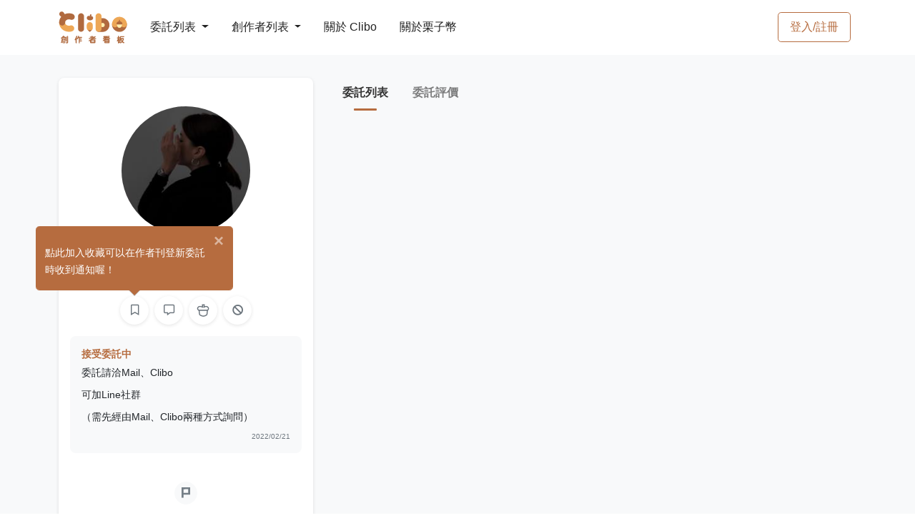

--- FILE ---
content_type: text/html; charset=UTF-8
request_url: https://clibo.tw/users/j3lXuM
body_size: 4103
content:
<!DOCTYPE html>
<html lang="zh-TW">
<head>
                <title>Astaire | Clibo 同人委託平台</title>
    
                <meta name="description"
              vmid="description"
              content="Clibo 是台灣第一個委託約稿平台，創作者可以在這裡刊登目前開放委託的項目，委託者也能更一目瞭然所有委託項目、或是發現更多優質創作者。Clibo 提供站內訊息方便雙方溝通，創作者也可以直接在站上繳交檔案並設定交稿階段，並在委託完成後給予雙方評價，讓創作圈更好！"
              data-vue-meta="1"
        >
    
    <meta charset="utf-8">
    <meta name="viewport" content="width=device-width, initial-scale=1, shrink-to-fit=no"/>
                <meta property="og:type" content="website"/>
        <meta property="og:description"
              vmid="og:description"
              content="Clibo 是台灣第一個委託約稿平台，創作者可以在這裡刊登目前開放委託的項目，委託者也能更一目瞭然所有委託項目、或是發現更多優質創作者。Clibo 提供站內訊息方便雙方溝通，創作者也可以直接在站上繳交檔案並設定交稿階段，並在委託完成後給予雙方評價，讓創作圈更好！"
              data-vue-meta="1"
        >
        <meta property="og:url" content="https://clibo.tw"/>
        <meta property="og:site_name" content="Clibo 同人委託平台"/>
        <meta property="og:image"
              content="https://assets.clibo.tw/images/users/avatars/643de7cf7ba769c7466ccbc4adfd7fac.jpeg?v=e765a840c53b959f277fd54da1eacacd&amp;img_resize_type=user-avatar?v=1"/>
        <meta property="og:image:width" content="1200"/>
        <meta property="og:image:height" content="630"/>
        <meta property="og:locale" content="zh_TW"/>
        <meta property="og:updated_time" content="1768665600" />
        <meta property="og:type" content="website" />
        <meta name="twitter:image"
              content="https://assets.clibo.tw/images/users/avatars/643de7cf7ba769c7466ccbc4adfd7fac.jpeg?v=e765a840c53b959f277fd54da1eacacd&amp;img_resize_type=user-avatar"/>
        <meta name="twitter:card" content="summary_large_image"/>
    
        
            <meta name="facebook-domain-verification" content="vqdrtzhrx34shdc1xpyhel5a8fov33" />
        <!-- Google Tag Manager -->
        <script>(function (w, d, s, l, i) {
            w[l] = w[l] || [];
            w[l].push({
              'gtm.start':
                new Date().getTime(), event: 'gtm.js'
            });
            var f = d.getElementsByTagName(s)[0],
              j = d.createElement(s), dl = l != 'dataLayer' ? '&l=' + l : '';
            j.async = true;
            j.src =
              'https://www.googletagmanager.com/gtm.js?id=' + i + dl;
            f.parentNode.insertBefore(j, f);
          })(window, document, 'script', 'dataLayer', 'GTM-5545D6S');
        </script>
        <!-- End Google Tag Manager -->
        <script async src="https://pagead2.googlesyndication.com/pagead/js/adsbygoogle.js?client=ca-pub-2920884814493130" crossorigin="anonymous"></script>
    
    <link rel="stylesheet" href="/css/styles.css?id=61c3237b85b1c26ad6f3">
    <link rel="icon" type="image/x-icon" href="https://clibo.tw/images/favicon.ico"/>
    <link rel="apple-touch-icon" href="https://clibo.tw/images/apple-touch-icon.png">
    <link rel="apple-touch-icon-precomposed" href="https://clibo.tw/images/apple-touch-icon.png">
</head>

<body>
    <!-- Google Tag Manager (noscript) -->
    <noscript>
        <iframe src="https://www.googletagmanager.com/ns.html?id=GTM-5545D6S"
                height="0" width="0" style="display:none;visibility:hidden">
        </iframe>
    </noscript>
    <!-- End Google Tag Manager (noscript) -->
<div id="app-container">
    <nav id="mainNav"
     class="navbar navbar-main navbar-expand-lg navbar-dark bg-gradient-dark navbar-border py-0"
>
    <div class="container">
        <div class="d-flex align-items-center">
            <!-- Logo -->
            <a class="navbar-brand mr-lg-4" href="https://clibo.tw">
                <img id="navbar-logo"
                     class="img-fluid min-w-6rem"
                     alt="Clibo"
                     src="https://clibo.tw/images/clibo-logo-v2.svg"
                >
            </a>
            <!-- Navbar collapse trigger -->
            <button class="navbar-toggler"
                    type="button"
                    data-toggle="collapse"
                    data-target="#navbarResponsive"
                    aria-controls="navbarResponsive"
                    aria-expanded="false"
                    aria-label="Toggle navigation">
                <i class="fas fa-bars"></i>
            </button>
        </div>
        <div class="d-flex align-items-center d-lg-none">
                            <a class="btn btn-md btn-outline-primary" href="https://clibo.tw/login">
                    登入/註冊
                </a>
                                </div>
        <!-- Navbar nav -->
        <div class="collapse navbar-collapse" id="navbarResponsive">
            <ul class="navbar-nav align-items-lg-center border-top border-lg-0">
                <li class="nav-item show-on-hover position-relative py-lg-4 px-lg-2 border-bottom border-lg-0">
                    <a href="https://clibo.tw/commissions"
                       class="dropdown-toggle float-left w-50 py-3 px-2 p-lg-0">
                        委託列表
                        <b class="caret"></b>
                    </a>
                    <a class="float-right w-50 text-right d-lg-none p-3"
                       href="https://clibo.tw/commissions"
                       data-toggle="collapse"
                       data-target="#navDropCommissions"
                       aria-controls="navDropCommissions"
                       aria-expanded="false"
                    >
                        <i class="fas fa-chevron-right"></i>
                    </a>
                    <div class="clearfix"></div>
                    <ul id="navDropCommissions"
                        class="dropdown-menu row py-3 border-0 shadow-sm bg-dark">
                                                    <li>
                                <a href="https://clibo.tw/commissions?cate=draw"
                                   class="d-block px-4 py-2">
                                    繪圖委託
                                </a>
                            </li>
                                                    <li>
                                <a href="https://clibo.tw/commissions?cate=text"
                                   class="d-block px-4 py-2">
                                    文字委託
                                </a>
                            </li>
                                                    <li>
                                <a href="https://clibo.tw/commissions?cate=diy"
                                   class="d-block px-4 py-2">
                                    手作委託
                                </a>
                            </li>
                                                    <li>
                                <a href="https://clibo.tw/commissions?cate=design"
                                   class="d-block px-4 py-2">
                                    平面設計委託
                                </a>
                            </li>
                                                    <li>
                                <a href="https://clibo.tw/commissions?cate=cos"
                                   class="d-block px-4 py-2">
                                    Cos 向委託
                                </a>
                            </li>
                                                    <li>
                                <a href="https://clibo.tw/commissions?cate=music"
                                   class="d-block px-4 py-2">
                                    音樂委託
                                </a>
                            </li>
                                                    <li>
                                <a href="https://clibo.tw/commissions?cate=sound"
                                   class="d-block px-4 py-2">
                                    聲音委託
                                </a>
                            </li>
                                                    <li>
                                <a href="https://clibo.tw/commissions?cate=image"
                                   class="d-block px-4 py-2">
                                    影像委託
                                </a>
                            </li>
                                                    <li>
                                <a href="https://clibo.tw/commissions?cate=live_2d"
                                   class="d-block px-4 py-2">
                                    L2D / Spine 委託
                                </a>
                            </li>
                                                    <li>
                                <a href="https://clibo.tw/commissions?cate=live_3d"
                                   class="d-block px-4 py-2">
                                    3D 委託
                                </a>
                            </li>
                                                    <li>
                                <a href="https://clibo.tw/commissions?cate=game"
                                   class="d-block px-4 py-2">
                                    遊戲製作委託
                                </a>
                            </li>
                                                    <li>
                                <a href="https://clibo.tw/commissions?cate=web"
                                   class="d-block px-4 py-2">
                                    網頁製作委託
                                </a>
                            </li>
                                            </ul>
                </li>
                <li class="nav-item show-on-hover position-relative py-lg-4 px-lg-2 border-bottom border-lg-0">
                    <a href="https://clibo.tw/creators"
                       class="dropdown-toggle float-left w-50 py-3 px-2 p-lg-0">
                        創作者列表
                        <b class="caret"></b>
                    </a>
                    <a class="float-right w-50 text-right d-lg-none p-3"
                       href="https://clibo.tw/creators"
                       data-toggle="collapse"
                       data-target="#navDropCreators"
                       aria-controls="navDropCreators"
                       aria-expanded="false">
                        <i class="fas fa-chevron-right"></i>
                    </a>
                    <div class="clearfix"></div>
                    <ul id="navDropCreators"
                        class="dropdown-menu row py-3 border-0 shadow-sm bg-dark">
                        <li>
                                                            <a href="https://clibo.tw/creators?cate=draw"
                                   class="d-block px-4 py-2">
                                    繪圖創作者
                                </a>
                                                            <a href="https://clibo.tw/creators?cate=text"
                                   class="d-block px-4 py-2">
                                    文字創作者
                                </a>
                                                            <a href="https://clibo.tw/creators?cate=diy"
                                   class="d-block px-4 py-2">
                                    手作創作者
                                </a>
                                                            <a href="https://clibo.tw/creators?cate=design"
                                   class="d-block px-4 py-2">
                                    平面設計創作者
                                </a>
                                                            <a href="https://clibo.tw/creators?cate=cos"
                                   class="d-block px-4 py-2">
                                    Cos 向創作者
                                </a>
                                                            <a href="https://clibo.tw/creators?cate=music"
                                   class="d-block px-4 py-2">
                                    音樂創作者
                                </a>
                                                            <a href="https://clibo.tw/creators?cate=sound"
                                   class="d-block px-4 py-2">
                                    聲音創作者
                                </a>
                                                            <a href="https://clibo.tw/creators?cate=image"
                                   class="d-block px-4 py-2">
                                    影像創作者
                                </a>
                                                            <a href="https://clibo.tw/creators?cate=l2d_draw"
                                   class="d-block px-4 py-2">
                                    L2D 繪圖創作者
                                </a>
                                                            <a href="https://clibo.tw/creators?cate=l2d_model"
                                   class="d-block px-4 py-2">
                                    L2D 模型創作者
                                </a>
                                                            <a href="https://clibo.tw/creators?cate=n3d"
                                   class="d-block px-4 py-2">
                                    3D 創作者
                                </a>
                                                            <a href="https://clibo.tw/creators?cate=game"
                                   class="d-block px-4 py-2">
                                    遊戲製作創作者
                                </a>
                                                            <a href="https://clibo.tw/creators?cate=web"
                                   class="d-block px-4 py-2">
                                    網頁製作創作者
                                </a>
                                                    </li>
                    </ul>
                </li>
                                <li class="nav-item show-on-hover position-relative py-lg-4 px-lg-2 border-bottom border-lg-0">
                    <a href="https://clibo.tw/about" class="float-left w-50 py-3 px-2 p-lg-0">
                        關於 Clibo
                    </a>
                </li>
                <li class="nav-item show-on-hover position-relative py-lg-4 px-lg-2 border-bottom border-lg-0">
                    <a href="https://clibo.tw/premium" class="float-left w-50 py-3 px-2 p-lg-0">
                        關於栗子幣
                    </a>
                </li>
            </ul>
                            <ul class="navbar-nav align-items-lg-center ml-lg-auto d-none d-lg-block">
                    <li class="mr-0 px-2 my-2 d-flex align-items-center">
                        <a class="btn btn-md btn-outline-primary" href="https://clibo.tw/login">
                            登入/註冊
                        </a>
                    </li>
                </ul>
                                </div>
    </div>
</nav>

    <alert ref="alert-component" :key="alertKey" @close-callback="closeAlertCallback"></alert>

        <user-dashboard
            :short-id="&quot;j3lXuM&quot;"
            :carte-info="{&quot;shortId&quot;:&quot;j3lXuM&quot;,&quot;customId&quot;:&quot;Astaire&quot;,&quot;nickname&quot;:&quot;Astaire&quot;,&quot;originLink&quot;:&quot;https:\/\/clibo.tw\/users\/j3lXuM&quot;,&quot;customLink&quot;:&quot;https:\/\/clibo.tw\/users\/Astaire&quot;,&quot;messageLink&quot;:&quot;https:\/\/clibo.tw\/me\/chat?rid=j3lXuM&quot;,&quot;avatar&quot;:&quot;https:\/\/assets.clibo.tw\/images\/users\/avatars\/643de7cf7ba769c7466ccbc4adfd7fac.jpeg?v=e765a840c53b959f277fd54da1eacacd&amp;img_resize_type=user-avatar&quot;,&quot;banner&quot;:null,&quot;isDeactivate&quot;:false,&quot;isCreator&quot;:true,&quot;isSelf&quot;:false,&quot;isBlock&quot;:false,&quot;isFavorited&quot;:false,&quot;isEnableStorePayment&quot;:false,&quot;creator&quot;:{&quot;isAcceptCommission&quot;:true,&quot;commissionStatusDescription&quot;:&quot;&lt;p&gt;\u59d4\u8a17\u8acb\u6d3dMail\u3001Clibo&lt;\/p&gt;&lt;p&gt;\u53ef\u52a0Line\u793e\u7fa4&lt;\/p&gt;&lt;p&gt;\uff08\u9700\u5148\u7d93\u7531Mail\u3001Clibo\u5169\u7a2e\u65b9\u5f0f\u8a62\u554f\uff09&lt;\/p&gt;&quot;,&quot;categories&quot;:[&quot;\u5e73\u9762\u8a2d\u8a08&quot;,&quot;\u7e6a\u5716&quot;],&quot;descriptionModifyDate&quot;:&quot;2022\/02\/21&quot;},&quot;introduction&quot;:null,&quot;socialLinks&quot;:[{&quot;link&quot;:&quot;https:\/\/www.plurk.com\/Vendervaal&quot;,&quot;social&quot;:&quot;plurk&quot;}],&quot;isDisableMessage&quot;:false,&quot;isDisableCashDonate&quot;:false,&quot;userStatistics&quot;:7}"
    >
    </user-dashboard>

    <footer class="footer py-4">
    <div id="fb-root"></div>
    <div id="fb-customer-chat" class="fb-customerchat"></div>

    <a id="fb-chat"
       href="https://www.facebook.com/messages/t/clibo.fb"
       class="btn btn-primary rounded-circle shadow w-3 h-3 display-7 align-items-center justify-content-center position-fixed bottom-0 right-3"
       style="display: none"
       role="button"
       target="_blank"
    >
        <i class="fas fa-comment mt-2"></i>
    </a>

    <a id="back-to-top"
       href="#"
       class="btn btn-white rounded-circle shadow-sm w-3 h-3 display-7 align-items-center justify-content-center position-fixed bottom-3 right-3"
       role="button"
    >
        <i class="fas fa-chevron-up mt-2"></i>
    </a>
    <div class="container">
        <div class="row align-items-center">
            <div class="col-lg-5 text-lg-left mb-3 mb-lg-0 text-muted">
                Copyright © Clibo 2026 | 響雨互動娛樂有限公司 統一編號：83542614
            </div>
            <div class="col-lg-7 text-lg-right">
                <a href="https://clibo.tw/sponsor" class="mr-3 link-dark">
                    贊助感謝
                </a>
                <a href="https://blog.clibo.tw" class="mr-3 link-dark">
                    官方部落格
                </a>
                <a href="https://www.plurk.com/clibo/" target="_blank" class="mr-3 link-dark">
                    官方噗浪
                </a>
                <a href="https://clibo.tw/about/apply" class="mr-3 link-dark">
                    教學手冊
                </a>
                <a href="https://clibo.tw/brand" class="mr-3 link-dark">
                    品牌資源
                </a>
                <a href="https://clibo.tw/terms" class="link-dark">
                    服務條款與隱私權政策
                </a>
            </div>
        </div>
    </div>
</footer>

    </div>

    <script src="/js/register-container/register-user.js?id=ec12ae4481f688bc4933"></script>
<script src="/js/app.js?id=95502ef0cf320f77e98e"></script>
<script>
  var ua = navigator.userAgent;

  if ((/(iPhone)/.test(ua) && /Safari/.test(ua))) {
    document.getElementById('fb-chat').style.display = 'block';
  } else {
    var chatbox = document.getElementById('fb-customer-chat');
    chatbox.setAttribute("page_id", "575345853159782");
    chatbox.setAttribute("attribution", "biz_inbox");
    chatbox.setAttribute("theme_color", "#b66c3f");
    chatbox.setAttribute("greeting_dialog_display", "icon");
    window.fbAsyncInit = function() {
      FB.init({
        xfbml            : true,
        version          : 'v11.0'
      });
    };

    (function(d, s, id) {
      var js, fjs = d.getElementsByTagName(s)[0];
      if (d.getElementById(id)) return;
      js = d.createElement(s); js.id = id;
      js.src = 'https://connect.facebook.net/zh_TW/sdk/xfbml.customerchat.js';
      fjs.parentNode.insertBefore(js, fjs);
    }(document, 'script', 'facebook-jssdk'));
  }
</script>
</body>
</html>


--- FILE ---
content_type: text/html; charset=utf-8
request_url: https://www.google.com/recaptcha/api2/aframe
body_size: 265
content:
<!DOCTYPE HTML><html><head><meta http-equiv="content-type" content="text/html; charset=UTF-8"></head><body><script nonce="QsMDTnuM23oeTc4omm6k2Q">/** Anti-fraud and anti-abuse applications only. See google.com/recaptcha */ try{var clients={'sodar':'https://pagead2.googlesyndication.com/pagead/sodar?'};window.addEventListener("message",function(a){try{if(a.source===window.parent){var b=JSON.parse(a.data);var c=clients[b['id']];if(c){var d=document.createElement('img');d.src=c+b['params']+'&rc='+(localStorage.getItem("rc::a")?sessionStorage.getItem("rc::b"):"");window.document.body.appendChild(d);sessionStorage.setItem("rc::e",parseInt(sessionStorage.getItem("rc::e")||0)+1);localStorage.setItem("rc::h",'1768693912139');}}}catch(b){}});window.parent.postMessage("_grecaptcha_ready", "*");}catch(b){}</script></body></html>